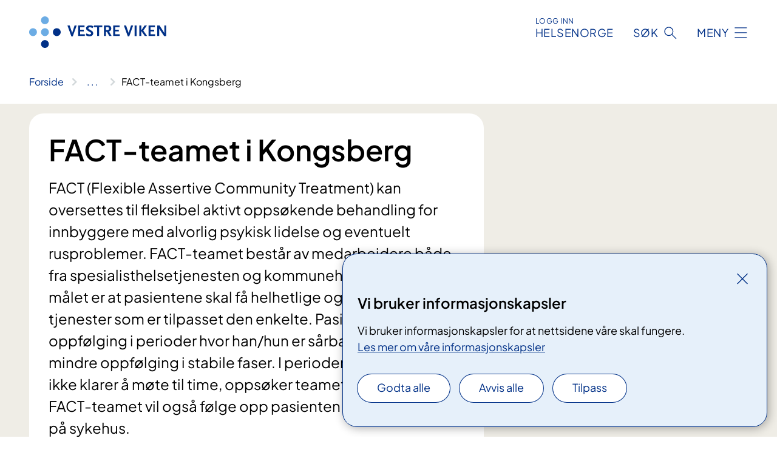

--- FILE ---
content_type: text/html; charset=utf-8
request_url: https://www.vestreviken.no/avdelinger/klinikk-for-psykisk-helse-og-rus/kongsberg-dps/fact-teamet-i-kongsberg
body_size: 10227
content:


<!DOCTYPE html>

<html lang="nb">

<head>
    <meta name="viewport" content="width=device-width, initial-scale=1" />
    <meta name="format-detection" content="telephone=no" />
    <link href="/static/css/mainstyles.D7Hp8eqn.css" rel="stylesheet"></link>
    <link href="/static/css/components.DD6By0E_.css" rel="stylesheet"></link>
    <link rel="stylesheet" href="/FNSP.styles.css?v=f81adc5c18d68f283c5b8f323da36fa19757957d31440b228f6c420bdaa7cc42" />


<title>FACT-teamet i Kongsberg - Vestre Viken HF</title>
  <meta name="description" content="FACT (Flexible Assertive Community Treatment) kan oversettes til fleksibel aktivt opps&#xF8;kende behandling for innbyggere med alvorlig psykisk lidelse og eventuelt rusproblemer. FACT-teamet best&#xE5;r av medarbeidere b&#xE5;de fra spesialisthelsetjenesten og kommunehelsetjenesten, og m&#xE5;let er at pasientene skal f&#xE5; helhetlige og koordinerte tjenester som er tilpasset den enkelte. Pasienten f&#xE5;r tett oppf&#xF8;lging i perioder hvor han/hun er s&#xE5;rbar eller syk og mindre oppf&#xF8;lging i stabile faser. I perioder hvor pasienten ikke klarer &#xE5; m&#xF8;te til time, opps&#xF8;ker teamet pasienten. FACT-teamet vil ogs&#xE5; f&#xF8;lge opp pasienten ved innleggelse p&#xE5; sykehus." />


    <meta property="og:title" content="FACT-teamet i Kongsberg" />
    <meta property="twitter:title" content="FACT-teamet i Kongsberg" />
  <meta property="og:description" content="FACT (Flexible Assertive Community Treatment) kan oversettes til fleksibel aktivt opps&#xF8;kende behandling for innbyggere med alvorlig psykisk lidelse og eventuelt rusproblemer. FACT-teamet best&#xE5;r av medarbeidere b&#xE5;de fra spesialisthelsetjenesten og kommunehelsetjenesten, og m&#xE5;let er at pasientene skal f&#xE5; helhetlige og koordinerte tjenester som er tilpasset den enkelte. Pasienten f&#xE5;r tett oppf&#xF8;lging i perioder hvor han/hun er s&#xE5;rbar eller syk og mindre oppf&#xF8;lging i stabile faser. I perioder hvor pasienten ikke klarer &#xE5; m&#xF8;te til time, opps&#xF8;ker teamet pasienten. FACT-teamet vil ogs&#xE5; f&#xF8;lge opp pasienten ved innleggelse p&#xE5; sykehus." />
  <meta property="twitter:description" content="FACT (Flexible Assertive Community Treatment) kan oversettes til fleksibel aktivt opps&#xF8;kende behandling for innbyggere med alvorlig psykisk lidelse og eventuelt rusproblemer. FACT-teamet best&#xE5;r av medarbeidere b&#xE5;de fra spesialisthelsetjenesten og kommunehelsetjenesten, og m&#xE5;let er at pasientene skal f&#xE5; helhetlige og koordinerte tjenester som er tilpasset den enkelte. Pasienten f&#xE5;r tett oppf&#xF8;lging i perioder hvor han/hun er s&#xE5;rbar eller syk og mindre oppf&#xF8;lging i stabile faser. I perioder hvor pasienten ikke klarer &#xE5; m&#xF8;te til time, opps&#xF8;ker teamet pasienten. FACT-teamet vil ogs&#xE5; f&#xF8;lge opp pasienten ved innleggelse p&#xE5; sykehus." />
  <meta name="twitter:card" content="summary_large_image" />
  <meta property="og:image" content="https://www.vestreviken.no/4af92e/contentassets/728e9d3c8c0d4462b0a0e1275152e707/logo.jpg?width=1200&height=628&quality=80" />
  <meta property="twitter:image" content="https://www.vestreviken.no/4af92e/contentassets/728e9d3c8c0d4462b0a0e1275152e707/logo.jpg?width=1200&height=628&quality=80" />
  <meta property="og:image:secure_url" content="https://www.vestreviken.no/4af92e/contentassets/728e9d3c8c0d4462b0a0e1275152e707/logo.jpg?width=1200&height=628&quality=80" />
  <meta property="og:image:alt" content="Logo, firmanavn" />
  <meta property="twitter:image:alt" content="Logo, firmanavn" />
                <link rel="icon" href="/494e1e/globalassets/system/favicon-sor-ost.svg">


<div id="matomo-tracking-props" data-baseUrl="https://app-fnsp-matomo-analytics-prod.azurewebsites.net/" data-siteId="44"></div>
    <script>
        FNSP = {};
        FNSP.API = "https://www.vestreviken.no";
        FNSP.IsPrint = false;
        FNSP.CurrentSite = {Name: "Vestre viken", Id: "a82a0dbe-d33d-471f-b472-541bafb10e0b", StartPage: "272746" }
        FNSP.SingleKey = "FOssxJD0F5jW1TW3VRuqxRkuLlAulQIpUCXRESLCOaCvrZEt";
        FNSP.FindEnabled = true;
        FNSP.StoredQuery = false;
    </script>
    <script>
!function(T,l,y){var S=T.location,k="script",D="instrumentationKey",C="ingestionendpoint",I="disableExceptionTracking",E="ai.device.",b="toLowerCase",w="crossOrigin",N="POST",e="appInsightsSDK",t=y.name||"appInsights";(y.name||T[e])&&(T[e]=t);var n=T[t]||function(d){var g=!1,f=!1,m={initialize:!0,queue:[],sv:"5",version:2,config:d};function v(e,t){var n={},a="Browser";return n[E+"id"]=a[b](),n[E+"type"]=a,n["ai.operation.name"]=S&&S.pathname||"_unknown_",n["ai.internal.sdkVersion"]="javascript:snippet_"+(m.sv||m.version),{time:function(){var e=new Date;function t(e){var t=""+e;return 1===t.length&&(t="0"+t),t}return e.getUTCFullYear()+"-"+t(1+e.getUTCMonth())+"-"+t(e.getUTCDate())+"T"+t(e.getUTCHours())+":"+t(e.getUTCMinutes())+":"+t(e.getUTCSeconds())+"."+((e.getUTCMilliseconds()/1e3).toFixed(3)+"").slice(2,5)+"Z"}(),iKey:e,name:"Microsoft.ApplicationInsights."+e.replace(/-/g,"")+"."+t,sampleRate:100,tags:n,data:{baseData:{ver:2}}}}var h=d.url||y.src;if(h){function a(e){var t,n,a,i,r,o,s,c,u,p,l;g=!0,m.queue=[],f||(f=!0,t=h,s=function(){var e={},t=d.connectionString;if(t)for(var n=t.split(";"),a=0;a<n.length;a++){var i=n[a].split("=");2===i.length&&(e[i[0][b]()]=i[1])}if(!e[C]){var r=e.endpointsuffix,o=r?e.location:null;e[C]="https://"+(o?o+".":"")+"dc."+(r||"services.visualstudio.com")}return e}(),c=s[D]||d[D]||"",u=s[C],p=u?u+"/v2/track":d.endpointUrl,(l=[]).push((n="SDK LOAD Failure: Failed to load Application Insights SDK script (See stack for details)",a=t,i=p,(o=(r=v(c,"Exception")).data).baseType="ExceptionData",o.baseData.exceptions=[{typeName:"SDKLoadFailed",message:n.replace(/\./g,"-"),hasFullStack:!1,stack:n+"\nSnippet failed to load ["+a+"] -- Telemetry is disabled\nHelp Link: https://go.microsoft.com/fwlink/?linkid=2128109\nHost: "+(S&&S.pathname||"_unknown_")+"\nEndpoint: "+i,parsedStack:[]}],r)),l.push(function(e,t,n,a){var i=v(c,"Message"),r=i.data;r.baseType="MessageData";var o=r.baseData;return o.message='AI (Internal): 99 message:"'+("SDK LOAD Failure: Failed to load Application Insights SDK script (See stack for details) ("+n+")").replace(/\"/g,"")+'"',o.properties={endpoint:a},i}(0,0,t,p)),function(e,t){if(JSON){var n=T.fetch;if(n&&!y.useXhr)n(t,{method:N,body:JSON.stringify(e),mode:"cors"});else if(XMLHttpRequest){var a=new XMLHttpRequest;a.open(N,t),a.setRequestHeader("Content-type","application/json"),a.send(JSON.stringify(e))}}}(l,p))}function i(e,t){f||setTimeout(function(){!t&&m.core||a()},500)}var e=function(){var n=l.createElement(k);n.src=h;var e=y[w];return!e&&""!==e||"undefined"==n[w]||(n[w]=e),n.onload=i,n.onerror=a,n.onreadystatechange=function(e,t){"loaded"!==n.readyState&&"complete"!==n.readyState||i(0,t)},n}();y.ld<0?l.getElementsByTagName("head")[0].appendChild(e):setTimeout(function(){l.getElementsByTagName(k)[0].parentNode.appendChild(e)},y.ld||0)}try{m.cookie=l.cookie}catch(p){}function t(e){for(;e.length;)!function(t){m[t]=function(){var e=arguments;g||m.queue.push(function(){m[t].apply(m,e)})}}(e.pop())}var n="track",r="TrackPage",o="TrackEvent";t([n+"Event",n+"PageView",n+"Exception",n+"Trace",n+"DependencyData",n+"Metric",n+"PageViewPerformance","start"+r,"stop"+r,"start"+o,"stop"+o,"addTelemetryInitializer","setAuthenticatedUserContext","clearAuthenticatedUserContext","flush"]),m.SeverityLevel={Verbose:0,Information:1,Warning:2,Error:3,Critical:4};var s=(d.extensionConfig||{}).ApplicationInsightsAnalytics||{};if(!0!==d[I]&&!0!==s[I]){var c="onerror";t(["_"+c]);var u=T[c];T[c]=function(e,t,n,a,i){var r=u&&u(e,t,n,a,i);return!0!==r&&m["_"+c]({message:e,url:t,lineNumber:n,columnNumber:a,error:i}),r},d.autoExceptionInstrumented=!0}return m}(y.cfg);function a(){y.onInit&&y.onInit(n)}(T[t]=n).queue&&0===n.queue.length?(n.queue.push(a),n.trackPageView({})):a()}(window,document,{src: "https://js.monitor.azure.com/scripts/b/ai.2.gbl.min.js", crossOrigin: "anonymous", cfg: {instrumentationKey: 'fe8cae6d-aa1c-4609-89b8-088240892f8a', disableCookiesUsage: true }});
</script>

    <script src="/fnspLocalization/deep-merge.js"></script><script src="/fnspLocalization/SharedResources?lang=nb"></script>
    <script src="/fnspLocalization/DocumentListResources?lang=nb"></script>
    <script src="/fnspLocalization/EventResources?lang=nb"></script>
    <script src="/fnspLocalization/DateResources?lang=nb"></script>
    <script src="/fnspLocalization/ClinicalTrialResources?lang=nb"></script>
</head>

<body class="ui-public">
    
    
<div reactComponentId='CookieConsentComponent-9cd509cf-96b9-46bc-b26f-2e13374f440a' data-json='{"model":{"title":"Vi bruker informasjonskapsler","description":"Vi bruker informasjonskapsler for at nettsidene v\u00E5re skal fungere.","analyticsTitle":"Trafikkanalyse og statistikk","analyticsDescription":"Ved \u00E5 godta disse informasjonskapslene, samtykker du til anonym registrering av statistikk som brukes til \u00E5 forbedre nettstedets innhold og brukeropplevelse.","thirdPartyTitle":"Informasjons\u0026shy;kapsler fra tredjeparter","thirdPartyDescription":"Noen av nettsidene v\u00E5re kan vise innebygget innhold fra andre nettsteder, som for eksempel videoer. Disse eksterne innholdsleverand\u00F8rene bruker egne informasjonskapsler for \u00E5 kunne vise innholdet.","thirdPartyCookieNotAvailable":null,"requiredTitle":"N\u00F8dvendige informasjons\u0026shy;kapsler","requiredDescription":"Disse informasjonskapslene h\u00E5ndterer rent tekniske funksjoner p\u00E5 nettstedet og er n\u00F8dvendige for at nettsidene v\u00E5re skal fungere.","surveyTitle":"Sp\u00F8rre\u0026shy;unders\u00F8kelser","surveyDescription":"Ved \u00E5 godta disse informasjonskapslene, samtykker du til anonym lagring av hva du svarer p\u00E5 sp\u00F8rsm\u00E5let om deltakelse.","acceptAllText":"Godta alle","acceptSelectedText":"Godta valgte","acceptNecessaryText":"Godta kun n\u00F8dvendige","rejectAllText":"Avvis alle","readMoreAbout":"Les mer om","manageCookiesText":"Administrere informasjonskapsler","withdrawCookiesDescription":"Du kan endre samtykket n\u00E5r som helst ved \u00E5 velge \u0022Administrere informasjonskapsler\u0022 nederst p\u00E5 siden. ","customizeText":"Tilpass","saveText":"Lagre","closeText":"Lukk","cancelText":"Avbryt","cookiePageLink":{"href":"/om-nettstedet/informasjonskapsler/","text":"Les mer om v\u00E5re informasjonskapsler","target":"_blank","isExternal":false,"sameSite":true},"consentDisabled":false,"activeButDisabled":false,"initialPopupDisabled":false,"cookieConsentVariables":{"consent_enabled":true,"consent_active_but_disabled":false,"popup_disabled":false,"force_map_manage_cookies_button":true,"refresh_with_querystring":false,"use_local_cookie_if_not_equal":false}}}'></div>
<script type="module" src="/static/js/CookieConsentComponent.D31auazJ.js"></script>
    
    <a href="#main" class="skiplink">
        Hopp til innhold
    </a>
    



<header>
    <div reactComponentId='HeaderComponent-af3a473c-af9f-4aa1-aaef-117886c875d3' data-json='{"headerDTO":{"menu":{"menuButtonText":"Meny","menuItems":[{"title":"BEHANDLINGER","links":[{"href":"/behandlinger/","text":"Behandlinger og unders\u00F8kelser A-\u00C5","target":null,"isExternal":false,"sameSite":true},{"href":"/behandlinger/kurs-og-opplering-for-pasient-og-parorende/","text":"Kurs og oppl\u00E6ring for pasient og p\u00E5r\u00F8rende","target":null,"isExternal":false,"sameSite":true},{"href":"/avdelinger/vestre-vikens-virtuelle-sykehus/","text":"Virtuelt sykehus","target":null,"isExternal":false,"sameSite":true},{"href":"/behandlinger/habilitering-og-rehabilitering/","text":"Habilitering og rehabilitering","target":null,"isExternal":false,"sameSite":true},{"href":"/behandlinger/for-deg-som-er-parorende/parorendesiden/","text":"P\u00E5r\u00F8rende","target":null,"isExternal":false,"sameSite":true},{"href":"/avdelinger/medisin-og-helsefag/brukermedvirkning-og-brukerstyring/brukermedvirkning/","text":"Brukermedvirkning","target":null,"isExternal":false,"sameSite":true},{"href":"/avdelinger/medisin-og-helsefag/brukermedvirkning-og-brukerstyring/brukermedvirkning/ungdom-pa-sykehus/","text":"Ungdom p\u00E5 sykehus","target":null,"isExternal":false,"sameSite":true}],"showCookieButtonAt":-1},{"title":"AVDELINGER","links":[{"href":"/avdelinger/","text":"Avdelinger og behandlingssteder A-\u00C5","target":null,"isExternal":false,"sameSite":true},{"href":"/steder/berum-sykehus/","text":"B\u00E6rum sykehus","target":null,"isExternal":false,"sameSite":true},{"href":"/steder/drammen-sykehus/","text":"Drammen sykehus","target":null,"isExternal":false,"sameSite":true},{"href":"/steder/kongsberg-sykehus/","text":"Kongsberg sykehus","target":null,"isExternal":false,"sameSite":true},{"href":"/steder/martina-hansens-hospital/","text":"Martina Hansens Hospital","target":null,"isExternal":false,"sameSite":true},{"href":"/steder/ringerike-sykehus/","text":"Ringerike sykehus","target":null,"isExternal":false,"sameSite":true},{"href":"/avdelinger/klinikk-for-psykisk-helse-og-rus/","text":"Psykisk helse og rus","target":null,"isExternal":false,"sameSite":true}],"showCookieButtonAt":-1},{"title":"FAG OG FORSKNING","links":[{"href":"/fag-og-forskning/forskning-og-innovasjon/","text":"Forskning og innovasjon","target":null,"isExternal":false,"sameSite":true},{"href":"/fag-og-forskning/utdanning-og-kompetanse/","text":"Utdanning og kompetanse","target":null,"isExternal":false,"sameSite":true},{"href":"/fag-og-forskning/kvalitet-og-pasientsikkerhet/","text":"Kvalitet og pasientsikkerhet","target":null,"isExternal":false,"sameSite":true},{"href":"/fag-og-forskning/samhandling/","text":"Samhandling","target":null,"isExternal":false,"sameSite":true},{"href":"/fag-og-forskning/samhandling/for-fastleger-og-andre-henvisere/","text":"For fastleger og andre henvisere","target":null,"isExternal":false,"sameSite":true},{"href":"/fag-og-forskning/bildediagnostikk/","text":"Bildediagnostikk","target":null,"isExternal":false,"sameSite":true},{"href":"/fag-og-forskning/laboratoriediagnostikk/","text":"Laboratoriediagnostikk","target":null,"isExternal":false,"sameSite":true},{"href":"/fag-og-forskning/","text":"Alt om fag og forskning","target":null,"isExternal":false,"sameSite":true}],"showCookieButtonAt":-1},{"title":"OM OSS","links":[{"href":"/jobb-hos-oss/","text":"Jobb hos oss","target":null,"isExternal":false,"sameSite":true},{"href":"/om-oss/","text":"Offentlig postjournal","target":null,"isExternal":false,"sameSite":true},{"href":"/om-oss/styret/","text":"Styret","target":null,"isExternal":false,"sameSite":true},{"href":"/om-oss/foretaksledelsen/","text":"Ledelsen","target":null,"isExternal":false,"sameSite":true},{"href":"/om-oss/tillitsvalgte/","text":"Tillitsvalgte","target":null,"isExternal":false,"sameSite":true},{"href":"/om-oss/media/","text":"Media","target":null,"isExternal":false,"sameSite":true},{"href":"/podkast/","text":"Podkast","target":null,"isExternal":false,"sameSite":true},{"href":"/om-oss/kontakt-oss/","text":"Kontakt oss","target":null,"isExternal":false,"sameSite":true},{"href":"/om-oss/apenhetsloven/","text":"\u00C5penhetsloven","target":null,"isExternal":false,"sameSite":true}],"showCookieButtonAt":-1}],"headerItemsBottom":[{"href":"/vestre-viken-hospital-trust/","text":"English","target":null,"isExternal":false,"sameSite":true}],"mainMenuAria":"Hovedmeny"},"search":{"searchButtonText":"S\u00F8k","searchHeadingText":"S\u00F8k","searchPlaceholderText":"S\u00F8k i alt innhold","searchPage":"/sok/","useAutocomplete":true,"autocompleteLanguage":"no","subSiteStartpageGuid":null},"showHeaderSearch":true,"logo":{"startPageUrl":"/","logoUrl":"/495f0d/globalassets/system/logo-vestreviken.svg","alternativeText":"G\u00E5 til forsiden vestreviken.no"},"logoNegative":{"startPageUrl":"/","logoUrl":"/496088/globalassets/system/logo-vestreviken-neg.svg","alternativeText":"G\u00E5 til forsiden vestreviken.no"},"login":{"title":"HELSENORGE","stikkTittel":"Logg inn","link":{"href":"https://tjenester.helsenorge.no/auth/signin","text":"Logg inn Helsenorge","target":null}},"skipLinkText":"Hopp til innhold","menuModalTitle":"Hovedmeny","searchModalTitle":"Hoveds\u00F8k","openMenuText":"\u00C5pne meny","closeMenuText":"Lukk","openSearchText":"\u00C5pne s\u00F8k","closeSearchText":"Lukk s\u00F8k","standardColumns":" col-12 col-md-10 col-lg-8 col-xl-7 offset-md-1 offset-lg-2","headerMenuAria":"Toppmeny","disableDefaultHeader":false}}'></div>
<script type="module" src="/static/js/HeaderComponent.GYjjgvWK.js"></script>

</header>    
    <main class="main" id="main">
        <div class="department-page">
            <div class="">
                <div class="container nav-container">
                        <div class="breadcrumbs-language-nav has-breadcrumb">


<div reactComponentId='BreadcrumbComponent-06d45214-f7bc-4c91-9747-f40ccebc25a5' data-json='{"model":[{"text":"Forside","href":"/","showLink":true},{"text":"Avdelinger","href":"/avdelinger/","showLink":true},{"text":"Klinikk for psykisk helse og rus","href":"/avdelinger/klinikk-for-psykisk-helse-og-rus/","showLink":true},{"text":"Kongsberg DPS","href":"/avdelinger/klinikk-for-psykisk-helse-og-rus/kongsberg-dps/","showLink":true},{"text":"FACT-teamet i Kongsberg","href":"/avdelinger/klinikk-for-psykisk-helse-og-rus/kongsberg-dps/fact-teamet-i-kongsberg/","showLink":false}]}'></div>
<script type="module" src="/static/js/BreadcrumbComponent.D-xh09s5.js"></script>
                        </div>
                    
                </div>
            </div>
            
            

<div aria-labelledby="sidetittel">
    <section class="department-page__header">
        <div class="container">
            <div class="row">
                <div class="department-page__container col-12 col-lg-8">
                    <div class="department-page__intro--wrapper department-page__intro--wrapper-image">
                        <div class="col-12 col-md-10 col-lg-12 department-page__intro">

<h1 id="sidetittel">FACT-teamet i Kongsberg</h1>                                <p class="department-page__intro--ingress">FACT (Flexible Assertive Community Treatment) kan oversettes til fleksibel aktivt opps&#xF8;kende behandling for innbyggere med alvorlig psykisk lidelse og eventuelt rusproblemer. FACT-teamet best&#xE5;r av medarbeidere b&#xE5;de fra spesialisthelsetjenesten og kommunehelsetjenesten, og m&#xE5;let er at pasientene skal f&#xE5; helhetlige og koordinerte tjenester som er tilpasset den enkelte. Pasienten f&#xE5;r tett oppf&#xF8;lging i perioder hvor han/hun er s&#xE5;rbar eller syk og mindre oppf&#xF8;lging i stabile faser. I perioder hvor pasienten ikke klarer &#xE5; m&#xF8;te til time, opps&#xF8;ker teamet pasienten. FACT-teamet vil ogs&#xE5; f&#xF8;lge opp pasienten ved innleggelse p&#xE5; sykehus.</p>
                        </div>
                    </div>
                </div>
            </div>
        </div>
    </section>
    

        <section class="department-page__contact">
            <div class="department-page__container container">
                <h2 class="department-page__contact--title col-12">Kontakt</h2>
                <div class="department-page__contact--wrapper-container">
                        <div class="department-page__contact--wrapper col-12 col-lg-6 col-xl-4">
                            <div class="department-page__contact--item-wrapper">
                                <h3 class="department-page__contact--item-header">Direkte til FACT-teamet:</h3>
                                    <div class="department-page__contact--item">
                                        

<div class="phone-block">
    <div>
            <a href="tel:32725850" class="contact-block__info-link">
                <div class="contact-block__info-link-icon-wrapper">
                    <div class="contact-block__info-link-icon contact-block__info-link-phone"></div>
                </div>
                <span class="contact-block__info-text">32 72 58 50</span>
            </a>
    </div>
        <div class="phone-block__details">
                <div class="phone-block__default-dates">
                    

<ul class="opening-hours">
        <li class="opening-hours--pair">
            <span class="opening-hours--day">Mandag - Fredag</span>
                <span class="opening-hours--time">08:00 - 15:30</span>
        </li>
        <li class="opening-hours--pair">
            <span class="opening-hours--day">L&#xF8;rdag - S&#xF8;ndag</span>
                <span class="opening-hours--time">STENGT</span>
        </li>
</ul>

                </div>
        </div>
</div>
                                    </div>
                            </div>
                        </div>
                        <div class="department-page__contact--wrapper col-12 col-lg-6 col-xl-4">
                            <div class="department-page__contact--item-wrapper">
                                <h3 class="department-page__contact--item-header">Postadresse</h3>
                                    <div class="department-page__contact--item">
                                        

<div class="postal-address-block">
            <p class="postal-address-recipient">Vestre Viken HF </p>
    <p>Postboks 800  </p>
    <p></p>
    <p>3004 Drammen </p>
</div>

                                    </div>
                            </div>
                        </div>
                        <div class="department-page__contact--wrapper col-12 col-lg-6 col-xl-4">
                            <div class="department-page__contact--item-wrapper">
                                <h3 class="department-page__contact--item-header">E-post</h3>
                                    <div class="department-page__contact--item">
                                        

    <a href="mailto:postmottak@vestreviken.no?body=Ikke%20skriv%20sensitiv%20informasjon%20eller%20helseopplysninger%20i%20e-post." class="contact-block__info-link">
        <div class="contact-block__info-link-icon-wrapper">
            <div class="contact-block__info-link-icon contact-block__info-link-email"></div>
        </div>
        <span class="contact-block__info-text">postmottak<wbr>@vestreviken<wbr>.no</span>
    </a>

                                    </div>
                            </div>
                        </div>
                </div>
            </div>
        </section>
        <section class="department-page__find-it-info">
            <div class="department-page__container container">
                <h2 class="department-page__section-title col-12">Slik finner du fram</h2>
                <div class="department-page__find-it-info--card-container">
                        <div class="department-page__find-it-info--card department-page__find-it-info--card--howto col-12 col-lg-10 col-xl-8">
                            <div class="department-page__find-it-info--get-there">
                                <h3 class="department-page__find-it-info--header">Oppm&#xF8;tested</h3>
                                


Vi holder til på Kongsberg DPS, men er mye på farten. Henvend deg i ekspedisjonen i 1. etasje, de har oversikt over hvem som er&#160;tilstede.&#160;<br />Kontaktperson&#58; Rita Skinstad- Bermingrud (mobil&#58; 954 54 188).&#160;
                            </div>
                        </div>
                            <div class="department-page__find-it-info--card department-page__find-it-info--cardlocation col-12 col-md-6 col-xl-4">
                                



<div class="location-page-partial">
    



    <div class="location-page-partial__info">
        <div class="location-page-partial__content">
            <h3 class="location-page-partial__title">Wergelands vei 2, Kongsberg</h3>
                <p>Wergelands vei 2</p>
                <p>3613 Kongsberg</p>
        </div>
            <div class="location-page-partial__link-wrapper">
                <a class="location-page-partial__link" href="/steder/wergelands-vei-2-kongsberg/">Finn frem</a>
            </div>
    </div>
</div>
                            </div>
                </div>

            </div>
        </section>
    

        <section class="department-page__practical-info">
            <div class="department-page__container container">
                <h2 class="department-page__section-title col-12">Praktisk informasjon</h2>
                
<div class="col-12 col-lg-10 col-xl-8">


    <div class="expander expander--practical" data-id="avbestille-eller-endre-time">
        <h3 class="expander__title">
        <button aria-expanded="false"
                data-bs-toggle="collapse"
                class="expander__button">
            Avbestille eller endre time
        </button>
        </h3>
        
        <div class="expander__content-wrapper collapse">
            <div class="expander__content">
                


<p><a href="/praktisk-informasjon/avbestille-eller-endre-time/"><span style="text-decoration: underline;">Les om hvordan du går frem for å avbestille eller endre time her</span></a></p>
<p> </p>
            </div>
        </div>
    </div>



    <div class="expander expander--practical" data-id="betaling-for-timen">
        <h3 class="expander__title">
        <button aria-expanded="false"
                data-bs-toggle="collapse"
                class="expander__button">
            Betaling for timen
        </button>
        </h3>
        
        <div class="expander__content-wrapper collapse">
            <div class="expander__content">
                


<h4>​​Betaling for timer ved våre behandlingssteder</h4>
<p><a title="Lenken åpner info på helsenorge.no, om egenandel." href="https://helsenorge.no/betaling-for-helsetjenester/betaling-p%c3%a5-sykehus-og-poliklinikk#Eigendelar-og-eigenbetalingstakstar"><span style="text-decoration: underline;">Har du vært til undersøkelse eller behandling ved en av våre poliklinikker, må du betale egenandel, som du kan lese mer om på helsenorges nettsted</span></a></p>
<p>I enkelte tilfeller kan man være fritatt for egenandel ​(<em>ta med dokumenatasjon</em>).</p>
<p><strong>NB!</strong><em> Vær oppmerksom på at du uansett kan bli belastet for kostnader til materiell (f.eks. bandasje) som brukes under konsultasjonen, selv om du har frikort eller er fritatt fra å betale egenandel.</em></p>
<p><strong>Er du ikke medlem av norsk folketrygd, kan det hende du må betale selv</strong></p>
<p>​<a title="Lenken åpner info på helsenorge.no, om andre betalingsordninger." href="https://helsenorge.no/utlendinger-i-norge"><span style="text-decoration: underline;">Her kan du lese mer om situasjoner som kan medføre andre betalingsordninger</span></a></p>
<p><a title="Lenken åpner info på NAVs nettsted." href="https://www.nav.no/no/NAV+og+samfunn/Kontakt+NAV/Kontakt+oss"><span style="text-decoration: underline;">Du kan også kontakte NAV for å finne ut mer om hvilke rettigheter du har før timen hos oss</span></a></p>
<p>Dersom du har time hos oss og ikke kan møte til timen, må du avbestille eller endre timen senest 24 timer (kun hverdager) før avtalt tid. Hvis timen din er en mandag må du avbestille den senest fredagen før.</p>
<p><a title="Lenken åpner infoside på helsenorge.no" href="https://helsenorge.no/betaling-for-helsetjenester/betaling-p%c3%a5-sykehus-og-poliklinikk#Pasientbetaling/gebyr-p%c3%a5-sjukehus-eller-poliklinikk">Sier du ikke ifra om timeendring eller avbestilling innen fristen, må du betale gebyr for ikke å ha møtt til timen.</a>​</p>
<p> </p>
            </div>
        </div>
    </div>



    <div class="expander expander--practical" data-id="dekning-av-reiseutgifter">
        <h3 class="expander__title">
        <button aria-expanded="false"
                data-bs-toggle="collapse"
                class="expander__button">
            Dekning av reiseutgifter
        </button>
        </h3>
        
        <div class="expander__content-wrapper collapse">
            <div class="expander__content">
                


<h4>Informasjon om dekning av reiseutgifter.</h4>
<p>Som pasient kan du ha rett til å få dekket utgifter du har hatt i forbindelse med reiser til og fra behandling. Hovedregelen er at du får dekket rimeligste reisemåte til nærmeste behandlingssted.</p>
<p><a title="Lenken åpner infoside på helsenorge.no" href="https://www.helsenorge.no/pasientreiser/rettigheter/">Les mer om hvordan du går frem på helsenorge.no</a></p>
            </div>
        </div>
    </div>



    <div class="expander expander--practical" data-id="helseekspressen">
        <h3 class="expander__title">
        <button aria-expanded="false"
                data-bs-toggle="collapse"
                class="expander__button">
            Helseekspressen
        </button>
        </h3>
        
        <div class="expander__content-wrapper collapse">
            <div class="expander__content">
                


<p>​Vestre Viken drifter Helseekspressen i Buskerud. Dette er busser med medisinsk utstyr ombord og som går til og fra Hallingdal, Numedal og Kongsberg mot Drammen og Oslo.</p>
<p>Plass på bussen bestilles enten via Pasientreiser hvis det er trafikalt grunnlag, eller via ansvarlig behandler (lege) hvis det er medisinsk årsak til å reise med bussen.​ </p>
<p><a title="Lenke til Helsenorge.no" href="https://helsenorge.no/rettigheter/pasientreiser/planlegg-pasientreisen-din/helseekspressen">Tidtabeller og mer informasjon om Helseekspressen</a></p>
            </div>
        </div>
    </div>



    <div class="expander expander--practical" data-id="send-tilbakemeldinger-med-klage-avvik-forbedringsforslag-eller-ros">
        <h3 class="expander__title">
        <button aria-expanded="false"
                data-bs-toggle="collapse"
                class="expander__button">
            Send tilbakemeldinger med klage, avvik, forbedringsforslag eller ros
        </button>
        </h3>
        
        <div class="expander__content-wrapper collapse">
            <div class="expander__content">
                


<p>Vi ønsker dine synspunkter og tilbakemeldinger på våre tjenester – enten du er pasient, pårørende eller helsepersonell.</p>
<p><a href="/rettigheter-for-pasienter/gi-oss-din-tilbakemelding/">Se hvordan du går frem for å klage, gi ros eller hjelpe oss å bli bedre</a></p>
            </div>
        </div>
    </div>



    <div class="expander expander--practical" data-id="ta-bilder-video-eller-lyd">
        <h3 class="expander__title">
        <button aria-expanded="false"
                data-bs-toggle="collapse"
                class="expander__button">
            Ta bilder, video eller lyd?
        </button>
        </h3>
        
        <div class="expander__content-wrapper collapse">
            <div class="expander__content">
                


<p>Mange pasienter og pårørende ønsker å ta bilder eller video som et minne fra tiden ved et behandlingssted. Det blir som regel tillatt så lenge det kun er et sted, deg selv, pårørende eller venner som blir avbildet eller tatt opp og alle synes det er ok.</p>
<p>Samtidig er det viktig å vite at behandlingsteder ikke er offentlige rom og at det kan være folk som ikke ønsker å bli fotografert, filmet, eller at lyd blir tatt opp av dem. Inne på behandlingssteder skal personvernet ivaretas og folk har rett til å forbli anonyme hvis de ønsker det. På behandlingssteder er det ikke lov til å ta bilder av, filme, eller ta lydopptak av medpasienter, besøkende eller ansatte uten at de har gitt tydelig samtykke til det først.</p>
<p><em><span class="NormalTextRun SCXW86230256 BCX8">Vi </span><span class="NormalTextRun SCXW86230256 BCX8">ber om at du tar hensyn til medpasienter og våre ansatte hvis du forteller om sykehusbesøket ditt på sosiale medier. </span></em></p>
            </div>
        </div>
    </div>



    <div class="expander expander--practical" data-id="hjelp-oss-a-hindre-smitte">
        <h3 class="expander__title">
        <button aria-expanded="false"
                data-bs-toggle="collapse"
                class="expander__button">
            Hjelp oss &#xE5; hindre smitte
        </button>
        </h3>
        
        <div class="expander__content-wrapper collapse">
            <div class="expander__content">
                


<h4>Bakterier</h4>
<p>Har du tidligere fått påvist antibiotikaresistente bakterier (MRSA, VRE, ESBL), må du gi oss beskjed. Har du arbeidet i helsetjenesten, fått tannbehandling eller behandling på legevakt eller sykehus utenfor Norden i løpet av de siste 12 månedene? Da må du be fastlegen din teste deg for bakterier som er motstandsdyktige mot antibiotika. Fastlegen vil sørge for at svaret kommer til sykehuset/behandlingsstedet.</p>
<h4>Virus</h4>
<p><a href="/beredskap/koronavirus/">Her kan du se info om koronavirus, pandemien, våre tiltak for å bekjempe den, hva du skal gjøre om du har time hos oss m.m.</a></p>
<p> </p>
            </div>
        </div>
    </div>
</div>
            </div>
        </section>
            <div class="department-page__subdivisions">
                <div reactComponentId='RelevantDepartmentAndMedicalPagesComponent-31771b58-988c-43dd-8bd8-53b25cdd89be' data-json='{"model":{"title":"Avdelinger","showTitleOnLoad":false,"maxResultsPerPage":12,"viewType":1,"searchType":1,"departmentPageId":276305,"departmentIds":null,"locationId":0,"language":"nb"}}'></div>
<script type="module" src="/static/js/RelevantDepartmentAndMedicalPagesComponent.eDNrqUTZ.js"></script>

            </div>
            <div class="department-page__treatments">
                <div reactComponentId='RelevantDepartmentAndMedicalPagesComponent-898d211d-e9b2-4969-bfca-2d51cee998e3' data-json='{"model":{"title":"Behandlinger","showTitleOnLoad":false,"maxResultsPerPage":12,"viewType":1,"searchType":4,"departmentPageId":0,"departmentIds":[276305],"locationId":0,"language":null},"defaultColumns":"col-12 col-lg-10 col-xl-8"}'></div>
<script type="module" src="/static/js/RelevantDepartmentAndMedicalPagesComponent.eDNrqUTZ.js"></script>

            </div>
            <div class="department-page__eventlist">
                <div reactComponentId='RelevantBaseEventsComponent-9170dceb-6140-45ca-8b55-cf24636e7ecd' data-json='{"model":{"title":"Kurs og m\u00F8ter","viewType":0,"bid":0,"allowedTypes":null,"categoryIds":null,"eventCategoryIds":null,"roots":null,"dateFilter":null,"departmentIds":[276305],"currentSiteId":null,"dataId":null,"languages":null,"expanderText":"Vis flere arrangement","closeText":"Vis f\u00E6rre arrangement"}}'></div>
<script type="module" src="/static/js/RelevantBaseEventsComponent.MjH4zjnB.js"></script>

            </div>

    <div class="block-content">
        

    </div>
</div>

            
        </div>
            <div class="container print-feedback_container">
                <div class="row">
                    <div class="col-12 col-md-8 col-lg-7 offset-lg-1 col-xl-9 offset-xl-0">


<div reactComponentId='FeedbackComponent-697dbd03-97de-40eb-ae01-482e72d90ba8' data-json='{"model":{"contentId":276305,"characterLimit":255,"cancelButtonText":"Avbryt","characterLimitText":"{count}/{limit} tegn","commentDescription":"Vi kan ikke svare deg p\u00E5 tilbakemeldingen din, men bruker den til \u00E5 forbedre innholdet. Vi ber om at du ikke deler person- eller helseopplysninger.","commentLabel":"Kan du fortelle oss hva du var ute etter?","requiredFieldText":"*Obligatorisk felt som du m\u00E5 fylle ut for \u00E5 sende skjemaet.","yesCommentLabel":"S\u00E5 bra. Fortell oss gjerne hva du var forn\u00F8yd med.","yesCommentDescription":null,"emptyCommentErrorMessage":"Du m\u00E5 skrive hva du lette etter.","commentTooLongErrorMessage":"Tilbakemeldingen er for lang.","feedbackInputValidation":"^[A-Za-z\u00C0-\u00D6\u00D8-\u00F6\u00F8-\u00FF0-9\u010D\u0111\u014B\u0161\u0167\u017E,.;:\\?\\-\\s]*$","invalidInputErrorMessage":"Beklager, men tilbakemeldingen inneholder tegn som ikke er tillatt.","noButtonText":"Nei","responseErrorMessage":"Obs! Noe gikk galt. Pr\u00F8v igjen senere.","submitButtonText":"Send","successMessage":"Takk for tilbakemelding.","yesButtonText":"Ja","title":"Fant du det du lette etter?"}}'></div>
<script type="module" src="/static/js/FeedbackComponent.jQT8HJyz.js"></script>
                    </div>
                    <div class="d-flex col-md-3 col-lg-2 offset-md-1 offset-lg-1 justify-content-center justify-content-md-end align-items-start">

<div reactComponentId='PrintComponent-099ab038-6d56-4a5e-97a0-c4c16dc5d90e' data-json='{"filename":"fact-teamet-i-kongsberg","contentId":276305,"language":"nb","buttonAtTop":false,"showPropertiesSelection":false,"properties":[{"name":"CustomFrontpage","label":"Eget forsideark med tittel og ingress","show":true},{"name":"Images","label":"Bilder","show":true},{"name":"TransportPlace","label":"Transport til stedet","show":true},{"name":"PracticalInfo","label":"Praktisk informasjon","show":true}]}'></div>
<script type="module" src="/static/js/PrintComponent.kEgYpnwc.js"></script>
                    </div>
                </div>
            </div>
    </main>



<footer class="footer">
    <div class="container">
            <div class="footer__menu">
                <nav aria-label="Bunnmeny" class="footer__menu-container">
                    <ul>
                            <li>
                                <h2 class="footer__menu-title">Rettigheter</h2>
                                <ul>
                                        <li class="footer__menu-item"><a class="anchorlink anchorlink--white" href="/rettigheter-for-pasienter/"><span>Rettigheter for pasienter</span></a></li>
                                        <li class="footer__menu-item"><a class="anchorlink anchorlink--white" href="/om-oss/kontakt-oss/si-din-mening/"><span>Si din mening</span></a></li>
                                        <li class="footer__menu-item"><a class="anchorlink anchorlink--white" href="/avdelinger/medisin-og-helsefag/brukermedvirkning-og-brukerstyring/brukermedvirkning/"><span>Brukermedvirkning</span></a></li>
                                        <li class="footer__menu-item"><a class="anchorlink anchorlink--white" href="/rettigheter-for-pasienter/pasientreiser/"><span>Pasientreiser</span></a></li>
                                        <li class="footer__menu-item"><a class="anchorlink anchorlink--white anchorlink--external" href="https://uustatus.no/nb/erklaringer/publisert/192b8c8d-0512-4fe8-8a94-c7888be21b91"><span>Tilgjengelighetserkl&#xE6;ring</span></a></li>
                                </ul>
                            </li>
                            <li>
                                <h2 class="footer__menu-title">Sikkerhet og personvern</h2>
                                <ul>
                                        <li class="footer__menu-item"><a class="anchorlink anchorlink--white" href="/personvern/"><span>Personvern</span></a></li>
                                            <li class="footer__menu-item"><button class="manage-cookies anchorlink anchorlink--white"><span>Administrere informasjonskapsler</span></button></li>
                                        <li class="footer__menu-item"><a class="anchorlink anchorlink--white" href="/om-nettstedet/informasjonskapsler/"><span>Informasjonskapsler</span></a></li>
                                        <li class="footer__menu-item"><a class="anchorlink anchorlink--white" href="/om-nettstedet/"><span>Om nettstedet</span></a></li>
                                </ul>
                            </li>
                            <li>
                                <h2 class="footer__menu-title">Kontakt</h2>
                                <ul>
                                        <li class="footer__menu-item"><a class="anchorlink anchorlink--white" href="/om-oss/kontakt-oss/"><span>Kontakt oss</span></a></li>
                                        <li class="footer__menu-item"><a class="anchorlink anchorlink--white" href="/praktisk-informasjon/avbestille-eller-endre-time/"><span>Avbestille eller endre time</span></a></li>
                                        <li class="footer__menu-item"><a class="anchorlink anchorlink--white" href="/om-oss/media/"><span>Media</span></a></li>
                                </ul>
                            </li>
                            <li>
                                <h2 class="footer__menu-title">F&#xF8;lg oss</h2>
                                <ul>
                                        <li class="footer__menu-item"><a class="anchorlink anchorlink--white anchorlink--external" href="https://www.facebook.com/vestreviken/"><span>Facebook</span></a></li>
                                        <li class="footer__menu-item"><a class="anchorlink anchorlink--white anchorlink--external" href="https://no.linkedin.com/company/vestre-viken-hf"><span>LinkedIn</span></a></li>
                                        <li class="footer__menu-item"><a class="anchorlink anchorlink--white anchorlink--external" href="https://www.youtube.com/user/vestrevikenhf2012"><span>YouTube</span></a></li>
                                        <li class="footer__menu-item"><a class="anchorlink anchorlink--white anchorlink--external" href="https://www.instagram.com/vestreviken/?hl=en"><span>Instagram</span></a></li>
                                </ul>
                            </li>
                    </ul>

                </nav>
            </div>
    </div>
    
    
    <div class="footer__bottom">
        <div class="container">
                <a href="/" class="footer__logo-link">
                    <img class="footer__logo" src="/496088/globalassets/system/logo-vestreviken-neg.svg" alt="G&#xE5; til forsiden vestreviken.no" />
                </a>
            <p class="footer__text">
                
            </p>
            <div class="footer__contact row">
                    <section class="col-12 col-md-6 col-xl-4" aria-labelledby="footer-contact-main-section">
                        <h2 class="visuallyhidden" id="footer-contact-main-section">Kontaktinformasjon</h2>
                            <section class="footer__contact-item" aria-labelledby="footer-contact-section-phone">
                                <h3 class="footer__contact-label" id="footer-contact-section-phone">Telefon</h3>
                                    <ol>
                                            <li>

<p><a class="phone-link" href="tel:03525">03525</a></p>
</li>
                                            <li>

    <h4>Fra utland</h4>
<p><a class="phone-link" href="tel:&#x2B;4732803000">&#x2B;47 32 80 30 00</a></p>
</li>
                                    </ol>
                            </section>
                            <section class="footer__contact-item" aria-labelledby="footer-contact-section-email">
                                <h3 class="footer__contact-label" id="footer-contact-section-email">E-post</h3>

<p class="email-block contact-block--secondary">
        <a href="mailto:postmottak@vestreviken.no?body=Ikke%20skriv%20sensitiv%20informasjon%20eller%20helseopplysninger%20i%20e-post." data-id="email-314686">postmottak@vestreviken.no</a>
</p>

                            </section>
                    </section>
                <div class="col-12 col-md-6 col-xl-8">
                    <div class="row">
                            <section class="col-12 col-xl-6" aria-labelledby="footer-address-main-section">
                                <h2 class="visuallyhidden" id="footer-address-main-section">Adresse</h2>
                                    <section class="footer__contact-item" aria-labelledby="footer-contact-section-postal">
                                        <h3 class="footer__contact-label" id="footer-contact-section-postal">Postadresse</h3>



        <p>Vestre Viken HF</p>
    <p>Postboks 800</p>
    <p>3004 Drammen</p>
                                    </section>
                            </section>
                        <section class="col-12 col-xl-6 footer__partner" aria-labelledby="footer-organization-section-main">
                            <h2 class="visuallyhidden" id="footer-organization-section-main">Organisasjon</h2>
                                <div class="footer__contact-item">
                                    <h3 class="footer__contact-label">Organisasjonsnummer</h3>
                                    <p class="footer__no-wrap">894 166 762</p>
                                </div>
                            <p class="footer__partner-text"></p>
                        </section>
                    </div>
            
                </div>
            </div>
        </div>
    </div>
</footer>   
    
    <script defer="defer" src="/Util/Find/epi-util/find.js"></script>
<script>
document.addEventListener('DOMContentLoaded',function(){if(typeof FindApi === 'function'){var api = new FindApi();api.setApplicationUrl('/');api.setServiceApiBaseUrl('/find_v2/');api.processEventFromCurrentUri();api.bindWindowEvents();api.bindAClickEvent();api.sendBufferedEvents();}})
</script>

    <script type="module" src="/static/js/shared.CuAa4I5B.js"></script>
    <script src="/resources/bootstrap.min.js?v=9bcd4d0f29dc6556ebeeff44eaa0965f0c7f7308ee58394708cce2f698cca1b0"></script>
    <script type="module" src="/static/js/TableOfContentComponent.Ca_zE37b.js"></script>

</body>

</html>
